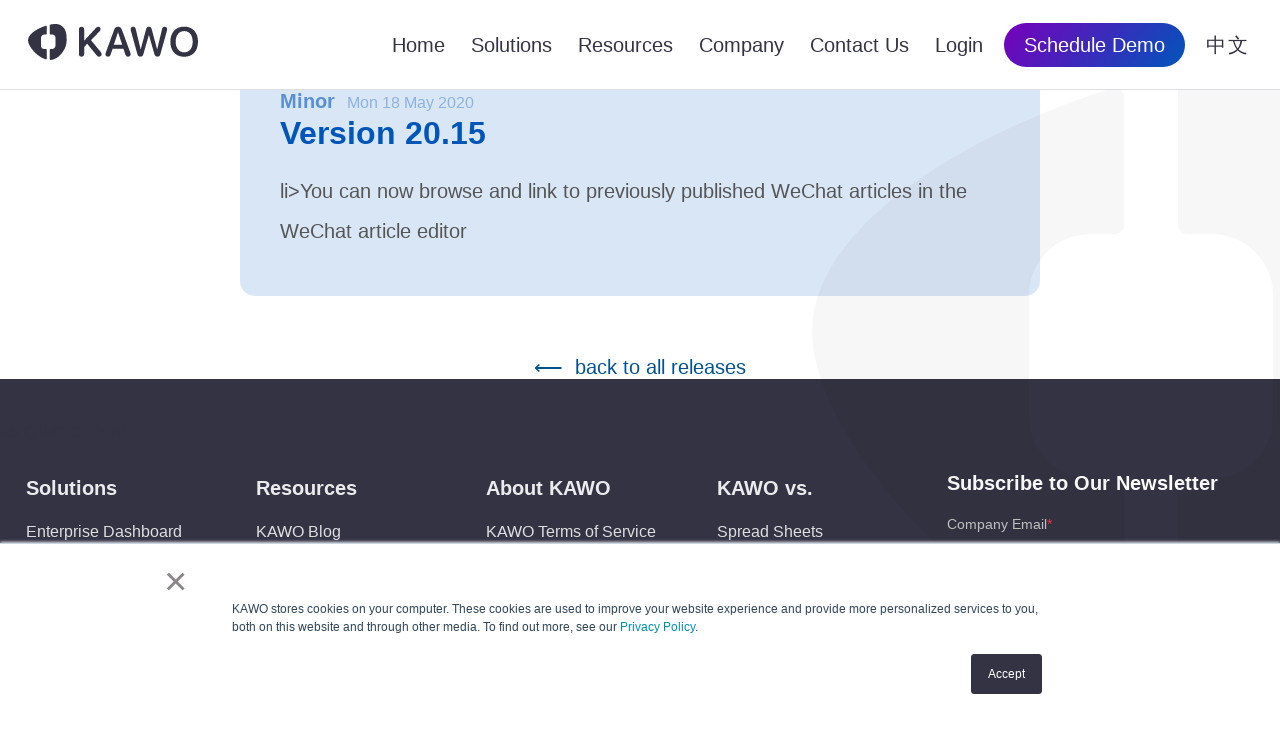

--- FILE ---
content_type: text/html; charset=UTF-8
request_url: https://kawo.com/en/releases/v20-15
body_size: 12046
content:
<!doctype html>
<html lang="en">

<head>
	<meta charset="utf-8">

			<title>Version 20.15 | KAWO 科握</title>
		<meta property="og:title" content="Version 20.15 | KAWO 科握">

	<meta name="description" content="">
	<meta property="og:description" content="">

	<link rel="canonical" href="https://kawo.com/en/releases/v20-15">
	<meta property="og:url" content="https://kawo.com/en/releases/v20-15">

	<meta property="og:type" content="article">
	<meta property="og:image" content="">
	<meta property="og:site_name" content="KAWO 科握">

	<meta name="viewport" content="width=device-width, initial-scale=1">
	<link rel="apple-touch-icon" sizes="180x180" href="/apple-touch-icon.png">
	<link rel="icon" type="image/png" sizes="32x32" href="/favicon-32x32.png">
	<link rel="icon" type="image/png" sizes="16x16" href="/favicon-16x16.png">
	<link rel="manifest" href="/site.webmanifest">
	<link rel="mask-icon" href="/safari-pinned-tab.svg" color="#5bbad5">
	<meta name="msapplication-TileColor" content="#333344">
	<link rel="stylesheet" href="https://kawo.com/wp-content/themes/kawo-wordpress-theme-5.1.5/dist/css/style-7cf6309b02.css">
        <link rel="stylesheet" href="https://kawo.com/wp-content/themes/kawo-wordpress-theme-5.1.5/dist/css/new_style-3d4d809ca4.css">
	<meta name="theme-color" content="#ffffff">
	<meta name="google-site-verification" content="IYwHQeWKF4lfoW4DfmOUKwavBo3p64o7NGRg70oh74Q" />

	<meta name="#wechat-oa-qr" content="https://kawo.com/wp-content/themes/kawo-wordpress-theme-5.1.5/images/KAWO-OA-QR-Website-Footer-EN.png">
	<meta name="#wechat-channel-qr" content="https://kawo.com/wp-content/themes/kawo-wordpress-theme-5.1.5/images/KAWO-Channel-QR.png">
	
	<meta name='robots' content='index, follow, max-image-preview:large, max-snippet:-1, max-video-preview:-1' />
<script src="https://analytics.ahrefs.com/analytics.js" data-key="D1truBfbQdrbOaL4YKfY1g" async></script><script>
var _hmt = _hmt || [];
(function() {
  var hm = document.createElement("script");
  hm.src = "https://hm.baidu.com/hm.js?3985e390689e44b8d912053d9be22779";
  var s = document.getElementsByTagName("script")[0]; 
  s.parentNode.insertBefore(hm, s);
})();
</script>
	<!-- This site is optimized with the Yoast SEO plugin v21.8.1 - https://yoast.com/wordpress/plugins/seo/ -->
	<link rel="canonical" href="https://kawo.com/en/releases/v20-15" />
	<script type="application/ld+json" class="yoast-schema-graph">{"@context":"https://schema.org","@graph":[{"@type":"WebPage","@id":"https://kawo.com/en/releases/v20-15","url":"https://kawo.com/en/releases/v20-15","name":"Version 20.15 | KAWO 科握","isPartOf":{"@id":"https://kawo.com/#website"},"datePublished":"2020-05-17T16:00:00+00:00","dateModified":"2021-09-30T06:25:03+00:00","breadcrumb":{"@id":"https://kawo.com/en/releases/v20-15#breadcrumb"},"inLanguage":"en-US","potentialAction":[{"@type":"ReadAction","target":["https://kawo.com/en/releases/v20-15"]}]},{"@type":"BreadcrumbList","@id":"https://kawo.com/en/releases/v20-15#breadcrumb","itemListElement":[{"@type":"ListItem","position":1,"name":"Home","item":"https://kawo.com/"},{"@type":"ListItem","position":2,"name":"Releases","item":"https://kawo.com/en/releases"},{"@type":"ListItem","position":3,"name":"Version 20.15"}]},{"@type":"WebSite","@id":"https://kawo.com/#website","url":"https://kawo.com/","name":"KAWO 科握","description":"The China Social Media Management Platform","publisher":{"@id":"https://kawo.com/#organization"},"potentialAction":[{"@type":"SearchAction","target":{"@type":"EntryPoint","urlTemplate":"https://kawo.com/?s={search_term_string}"},"query-input":"required name=search_term_string"}],"inLanguage":"en-US"},{"@type":"Organization","@id":"https://kawo.com/#organization","name":"KAWO 科握","url":"https://kawo.com/","logo":{"@type":"ImageObject","inLanguage":"en-US","@id":"https://kawo.com/#/schema/logo/image/","url":"https://kawo.com/wp-content/uploads/2022/02/KAWO-2020-logo-midnight-blue.png","contentUrl":"https://kawo.com/wp-content/uploads/2022/02/KAWO-2020-logo-midnight-blue.png","width":2352,"height":494,"caption":"KAWO 科握"},"image":{"@id":"https://kawo.com/#/schema/logo/image/"},"sameAs":["https://twitter.com/kawo","https://www.linkedin.com/company/kawo","https://www.youtube.com/c/KAWO_Social"]}]}</script>
	<!-- / Yoast SEO plugin. -->


<style id='global-styles-inline-css' type='text/css'>
body{--wp--preset--color--black: #000000;--wp--preset--color--cyan-bluish-gray: #abb8c3;--wp--preset--color--white: #ffffff;--wp--preset--color--pale-pink: #f78da7;--wp--preset--color--vivid-red: #cf2e2e;--wp--preset--color--luminous-vivid-orange: #ff6900;--wp--preset--color--luminous-vivid-amber: #fcb900;--wp--preset--color--light-green-cyan: #7bdcb5;--wp--preset--color--vivid-green-cyan: #00d084;--wp--preset--color--pale-cyan-blue: #8ed1fc;--wp--preset--color--vivid-cyan-blue: #0693e3;--wp--preset--color--vivid-purple: #9b51e0;--wp--preset--color--midnight-blue: #333344;--wp--preset--color--kawo-red: #E74748;--wp--preset--color--red-15-pc: rgba( 231, 71, 72, 0.15 );--wp--preset--color--blue: #0055BB;--wp--preset--color--blue-15-pc: rgba( 0, 85, 187, 0.15 );--wp--preset--color--sea-green: #008478;--wp--preset--color--sea-green-15-pc: rgba( 0, 132, 120, 0.15 );--wp--preset--gradient--vivid-cyan-blue-to-vivid-purple: linear-gradient(135deg,rgba(6,147,227,1) 0%,rgb(155,81,224) 100%);--wp--preset--gradient--light-green-cyan-to-vivid-green-cyan: linear-gradient(135deg,rgb(122,220,180) 0%,rgb(0,208,130) 100%);--wp--preset--gradient--luminous-vivid-amber-to-luminous-vivid-orange: linear-gradient(135deg,rgba(252,185,0,1) 0%,rgba(255,105,0,1) 100%);--wp--preset--gradient--luminous-vivid-orange-to-vivid-red: linear-gradient(135deg,rgba(255,105,0,1) 0%,rgb(207,46,46) 100%);--wp--preset--gradient--very-light-gray-to-cyan-bluish-gray: linear-gradient(135deg,rgb(238,238,238) 0%,rgb(169,184,195) 100%);--wp--preset--gradient--cool-to-warm-spectrum: linear-gradient(135deg,rgb(74,234,220) 0%,rgb(151,120,209) 20%,rgb(207,42,186) 40%,rgb(238,44,130) 60%,rgb(251,105,98) 80%,rgb(254,248,76) 100%);--wp--preset--gradient--blush-light-purple: linear-gradient(135deg,rgb(255,206,236) 0%,rgb(152,150,240) 100%);--wp--preset--gradient--blush-bordeaux: linear-gradient(135deg,rgb(254,205,165) 0%,rgb(254,45,45) 50%,rgb(107,0,62) 100%);--wp--preset--gradient--luminous-dusk: linear-gradient(135deg,rgb(255,203,112) 0%,rgb(199,81,192) 50%,rgb(65,88,208) 100%);--wp--preset--gradient--pale-ocean: linear-gradient(135deg,rgb(255,245,203) 0%,rgb(182,227,212) 50%,rgb(51,167,181) 100%);--wp--preset--gradient--electric-grass: linear-gradient(135deg,rgb(202,248,128) 0%,rgb(113,206,126) 100%);--wp--preset--gradient--midnight: linear-gradient(135deg,rgb(2,3,129) 0%,rgb(40,116,252) 100%);--wp--preset--duotone--dark-grayscale: url('#wp-duotone-dark-grayscale');--wp--preset--duotone--grayscale: url('#wp-duotone-grayscale');--wp--preset--duotone--purple-yellow: url('#wp-duotone-purple-yellow');--wp--preset--duotone--blue-red: url('#wp-duotone-blue-red');--wp--preset--duotone--midnight: url('#wp-duotone-midnight');--wp--preset--duotone--magenta-yellow: url('#wp-duotone-magenta-yellow');--wp--preset--duotone--purple-green: url('#wp-duotone-purple-green');--wp--preset--duotone--blue-orange: url('#wp-duotone-blue-orange');--wp--preset--font-size--small: 13px;--wp--preset--font-size--medium: 20px;--wp--preset--font-size--large: 36px;--wp--preset--font-size--x-large: 42px;--wp--preset--spacing--20: 0.44rem;--wp--preset--spacing--30: 0.67rem;--wp--preset--spacing--40: 1rem;--wp--preset--spacing--50: 1.5rem;--wp--preset--spacing--60: 2.25rem;--wp--preset--spacing--70: 3.38rem;--wp--preset--spacing--80: 5.06rem;--wp--preset--shadow--natural: 6px 6px 9px rgba(0, 0, 0, 0.2);--wp--preset--shadow--deep: 12px 12px 50px rgba(0, 0, 0, 0.4);--wp--preset--shadow--sharp: 6px 6px 0px rgba(0, 0, 0, 0.2);--wp--preset--shadow--outlined: 6px 6px 0px -3px rgba(255, 255, 255, 1), 6px 6px rgba(0, 0, 0, 1);--wp--preset--shadow--crisp: 6px 6px 0px rgba(0, 0, 0, 1);}body { margin: 0; }.wp-site-blocks > .alignleft { float: left; margin-right: 2em; }.wp-site-blocks > .alignright { float: right; margin-left: 2em; }.wp-site-blocks > .aligncenter { justify-content: center; margin-left: auto; margin-right: auto; }body{padding-top: 0px;padding-right: 0px;padding-bottom: 0px;padding-left: 0px;}a:where(:not(.wp-element-button)){text-decoration: underline;}.wp-element-button, .wp-block-button__link{background-color: #32373c;border-width: 0;color: #fff;font-family: inherit;font-size: inherit;line-height: inherit;padding: calc(0.667em + 2px) calc(1.333em + 2px);text-decoration: none;}.has-black-color{color: var(--wp--preset--color--black) !important;}.has-cyan-bluish-gray-color{color: var(--wp--preset--color--cyan-bluish-gray) !important;}.has-white-color{color: var(--wp--preset--color--white) !important;}.has-pale-pink-color{color: var(--wp--preset--color--pale-pink) !important;}.has-vivid-red-color{color: var(--wp--preset--color--vivid-red) !important;}.has-luminous-vivid-orange-color{color: var(--wp--preset--color--luminous-vivid-orange) !important;}.has-luminous-vivid-amber-color{color: var(--wp--preset--color--luminous-vivid-amber) !important;}.has-light-green-cyan-color{color: var(--wp--preset--color--light-green-cyan) !important;}.has-vivid-green-cyan-color{color: var(--wp--preset--color--vivid-green-cyan) !important;}.has-pale-cyan-blue-color{color: var(--wp--preset--color--pale-cyan-blue) !important;}.has-vivid-cyan-blue-color{color: var(--wp--preset--color--vivid-cyan-blue) !important;}.has-vivid-purple-color{color: var(--wp--preset--color--vivid-purple) !important;}.has-midnight-blue-color{color: var(--wp--preset--color--midnight-blue) !important;}.has-kawo-red-color{color: var(--wp--preset--color--kawo-red) !important;}.has-red-15-pc-color{color: var(--wp--preset--color--red-15-pc) !important;}.has-blue-color{color: var(--wp--preset--color--blue) !important;}.has-blue-15-pc-color{color: var(--wp--preset--color--blue-15-pc) !important;}.has-sea-green-color{color: var(--wp--preset--color--sea-green) !important;}.has-sea-green-15-pc-color{color: var(--wp--preset--color--sea-green-15-pc) !important;}.has-black-background-color{background-color: var(--wp--preset--color--black) !important;}.has-cyan-bluish-gray-background-color{background-color: var(--wp--preset--color--cyan-bluish-gray) !important;}.has-white-background-color{background-color: var(--wp--preset--color--white) !important;}.has-pale-pink-background-color{background-color: var(--wp--preset--color--pale-pink) !important;}.has-vivid-red-background-color{background-color: var(--wp--preset--color--vivid-red) !important;}.has-luminous-vivid-orange-background-color{background-color: var(--wp--preset--color--luminous-vivid-orange) !important;}.has-luminous-vivid-amber-background-color{background-color: var(--wp--preset--color--luminous-vivid-amber) !important;}.has-light-green-cyan-background-color{background-color: var(--wp--preset--color--light-green-cyan) !important;}.has-vivid-green-cyan-background-color{background-color: var(--wp--preset--color--vivid-green-cyan) !important;}.has-pale-cyan-blue-background-color{background-color: var(--wp--preset--color--pale-cyan-blue) !important;}.has-vivid-cyan-blue-background-color{background-color: var(--wp--preset--color--vivid-cyan-blue) !important;}.has-vivid-purple-background-color{background-color: var(--wp--preset--color--vivid-purple) !important;}.has-midnight-blue-background-color{background-color: var(--wp--preset--color--midnight-blue) !important;}.has-kawo-red-background-color{background-color: var(--wp--preset--color--kawo-red) !important;}.has-red-15-pc-background-color{background-color: var(--wp--preset--color--red-15-pc) !important;}.has-blue-background-color{background-color: var(--wp--preset--color--blue) !important;}.has-blue-15-pc-background-color{background-color: var(--wp--preset--color--blue-15-pc) !important;}.has-sea-green-background-color{background-color: var(--wp--preset--color--sea-green) !important;}.has-sea-green-15-pc-background-color{background-color: var(--wp--preset--color--sea-green-15-pc) !important;}.has-black-border-color{border-color: var(--wp--preset--color--black) !important;}.has-cyan-bluish-gray-border-color{border-color: var(--wp--preset--color--cyan-bluish-gray) !important;}.has-white-border-color{border-color: var(--wp--preset--color--white) !important;}.has-pale-pink-border-color{border-color: var(--wp--preset--color--pale-pink) !important;}.has-vivid-red-border-color{border-color: var(--wp--preset--color--vivid-red) !important;}.has-luminous-vivid-orange-border-color{border-color: var(--wp--preset--color--luminous-vivid-orange) !important;}.has-luminous-vivid-amber-border-color{border-color: var(--wp--preset--color--luminous-vivid-amber) !important;}.has-light-green-cyan-border-color{border-color: var(--wp--preset--color--light-green-cyan) !important;}.has-vivid-green-cyan-border-color{border-color: var(--wp--preset--color--vivid-green-cyan) !important;}.has-pale-cyan-blue-border-color{border-color: var(--wp--preset--color--pale-cyan-blue) !important;}.has-vivid-cyan-blue-border-color{border-color: var(--wp--preset--color--vivid-cyan-blue) !important;}.has-vivid-purple-border-color{border-color: var(--wp--preset--color--vivid-purple) !important;}.has-midnight-blue-border-color{border-color: var(--wp--preset--color--midnight-blue) !important;}.has-kawo-red-border-color{border-color: var(--wp--preset--color--kawo-red) !important;}.has-red-15-pc-border-color{border-color: var(--wp--preset--color--red-15-pc) !important;}.has-blue-border-color{border-color: var(--wp--preset--color--blue) !important;}.has-blue-15-pc-border-color{border-color: var(--wp--preset--color--blue-15-pc) !important;}.has-sea-green-border-color{border-color: var(--wp--preset--color--sea-green) !important;}.has-sea-green-15-pc-border-color{border-color: var(--wp--preset--color--sea-green-15-pc) !important;}.has-vivid-cyan-blue-to-vivid-purple-gradient-background{background: var(--wp--preset--gradient--vivid-cyan-blue-to-vivid-purple) !important;}.has-light-green-cyan-to-vivid-green-cyan-gradient-background{background: var(--wp--preset--gradient--light-green-cyan-to-vivid-green-cyan) !important;}.has-luminous-vivid-amber-to-luminous-vivid-orange-gradient-background{background: var(--wp--preset--gradient--luminous-vivid-amber-to-luminous-vivid-orange) !important;}.has-luminous-vivid-orange-to-vivid-red-gradient-background{background: var(--wp--preset--gradient--luminous-vivid-orange-to-vivid-red) !important;}.has-very-light-gray-to-cyan-bluish-gray-gradient-background{background: var(--wp--preset--gradient--very-light-gray-to-cyan-bluish-gray) !important;}.has-cool-to-warm-spectrum-gradient-background{background: var(--wp--preset--gradient--cool-to-warm-spectrum) !important;}.has-blush-light-purple-gradient-background{background: var(--wp--preset--gradient--blush-light-purple) !important;}.has-blush-bordeaux-gradient-background{background: var(--wp--preset--gradient--blush-bordeaux) !important;}.has-luminous-dusk-gradient-background{background: var(--wp--preset--gradient--luminous-dusk) !important;}.has-pale-ocean-gradient-background{background: var(--wp--preset--gradient--pale-ocean) !important;}.has-electric-grass-gradient-background{background: var(--wp--preset--gradient--electric-grass) !important;}.has-midnight-gradient-background{background: var(--wp--preset--gradient--midnight) !important;}.has-small-font-size{font-size: var(--wp--preset--font-size--small) !important;}.has-medium-font-size{font-size: var(--wp--preset--font-size--medium) !important;}.has-large-font-size{font-size: var(--wp--preset--font-size--large) !important;}.has-x-large-font-size{font-size: var(--wp--preset--font-size--x-large) !important;}
.wp-block-navigation a:where(:not(.wp-element-button)){color: inherit;}
.wp-block-pullquote{font-size: 1.5em;line-height: 1.6;}
</style>
<script type='text/javascript' src='https://kawo.com/wp-includes/js/jquery/jquery.min.js?ver=3.6.4' id='jquery-core-js'></script>
<script type='text/javascript' src='https://kawo.com/wp-includes/js/jquery/jquery-migrate.min.js?ver=3.4.0' id='jquery-migrate-js'></script>

	
<script>
(function(){
var bp = document.createElement('script');
var curProtocol = window.location.protocol.split(':')[0];
if (curProtocol === 'https'){
bp.src = 'https://zz.bdstatic.com/linksubmit/push.js';
}
else{
bp.src = 'http://push.zhanzhang.baidu.com/push.js';
}
var s = document.getElementsByTagName('script')[0];
s.parentNode.insertBefore(bp, s);
})();
</script>

</head>

<body lang="en" class="no-js page_id_479 en ">
	<div id="watermark"></div>	<header>
		<a href="https://kawo.com/en" class="header-kawo-logo" title="KAWO Home ">
			<svg class="header-kawo-logo-svg" viewBox="0 0 170 36">
	<path d="M32.888 1.369c4.4 2.886 5.783 6.474 5.783 14.93 0 5.384-2.166 9.1-3.998 11.71l-.113.16c-1.827 2.563-5.983 7.47-12.144 7.83-.321.019-.58-.281-.58-.584v-9.774c0-.314.214-.583.583-.583h1.454c1.99 0 3.607-1.6 3.639-3.587V14.116a3.643 3.643 0 0 0-3.579-3.646h-1.517a.57.57 0 0 1-.58-.582V1.13c0-.436.353-.557.472-.581 3.798-.775 7.937-.915 10.58.82zm-14.255.934v7.584c0 .35-.287.582-.589.582h-1.45c-1.99 0-3.606 1.6-3.638 3.587V21.411a3.643 3.643 0 0 0 3.579 3.646h1.507c.403 0 .59.336.59.586v9.172c0 .382-.328.688-.734.572C8.93 32.832 0 22.234 0 16.299 0 10.066 8.962 4.582 17.898 1.727c.344-.11.735.208.735.576zm137.56.323C164.67 2.626 170 8.432 170 17.718c0 9.285-5.33 15.071-13.807 15.071-8.499 0-13.828-5.786-13.828-15.071 0-9.286 5.33-15.092 13.828-15.092zm-85.975.17c1.393 0 2.422 1.052 2.422 2.387 0 .708-.242 1.254-.848 1.901l-8.76 9.165 9.628 11.673c.707.87 1.01 1.598 1.01 2.286 0 1.416-1.09 2.508-2.503 2.508-1.03 0-1.736-.384-2.544-1.396L59.176 19.75l-3.028 3.216v7.02c0 1.72-.969 2.71-2.604 2.71-1.615 0-2.604-.99-2.604-2.71V5.527c0-1.72.99-2.711 2.604-2.711 1.635 0 2.604.991 2.604 2.71v11.026h.182L68.038 3.888c.706-.769 1.332-1.092 2.18-1.092zm66.38-.024c1.555 0 2.564.91 2.564 2.347 0 .445-.08.99-.262 1.658l-6.48 23.285c-.485 1.8-1.373 2.59-2.967 2.59-1.676 0-2.564-.749-3.069-2.59l-5.39-18.874h-.201l-5.39 18.874c-.484 1.821-1.413 2.59-3.048 2.59-1.615 0-2.503-.79-3.008-2.61l-6.46-23.265c-.181-.647-.262-1.193-.262-1.658 0-1.437 1.01-2.347 2.564-2.347 1.352 0 2.2.748 2.523 2.185l4.865 20.27h.161l5.35-19.987c.444-1.74 1.292-2.468 2.826-2.468 1.473 0 2.341.769 2.786 2.407l5.349 20.048h.161l4.865-20.27c.323-1.457 1.171-2.185 2.523-2.185zm-46.58 0c1.844 0 2.997.785 3.73 2.59l.085.222 8.478 23.062c.243.668.343 1.133.343 1.599 0 1.416-1.09 2.407-2.604 2.407-1.351 0-2.13-.592-2.602-2.007l-.062-.198-1.918-5.584h-10.88l-1.918 5.543c-.484 1.578-1.251 2.246-2.604 2.246-1.595 0-2.624-.93-2.624-2.407 0-.355.077-.832.259-1.367l.084-.232 8.458-23.042c.707-1.942 1.877-2.832 3.775-2.832zm66.175 4.305c-5.208 0-8.499 4.127-8.499 10.64 0 6.495 3.29 10.622 8.499 10.622 5.188 0 8.498-4.127 8.498-10.621 0-6.514-3.31-10.641-8.498-10.641zM90.058 8.274h-.141l-4.098 12.462h8.377L90.058 8.274z" fill="#334" fill-rule="evenodd"/>
</svg>		</a>
		<button id="mobileMenu" onclick='toggleMenu()' class="mobile-menu-button"><span class="mobile-menu-button-label">Home</span><i class="mobile-menu-button-icon"><svg width="32" height="32" viewBox="0 0 24 24" stroke-width="1.5" stroke="#333333" fill="none" stroke-linecap="round" stroke-linejoin="round">
					<path stroke="none" d="M0 0h24v24H0z" />
					<polyline points="6 9 12 15 18 9" />
				</svg></i></button>
		<nav class="header-menu">
												<a href="https://kawo.com/en" class="header-menu-item" >Home</a>
														<a href="https://kawo.com/en/solutions" class="header-menu-item"  data-menu="menu-78">Solutions</a>
											<nav id="menu-78" class="hover-menu solutions-menu">
																								<h6 class="header-menu-divider">By Use Case</h6>
																																<a href="https://kawo.com/en/solutions/enterprise-dashboard" class="hover-menu-item">Enterprise Dashboard</a>
																																<a href="https://kawo.com/en/solutions/cross-platform-management" class="hover-menu-item">Channels Management</a>
																																<a href="https://kawo.com/en/solutions/collaboration-suite" class="hover-menu-item">Collaboration Suite</a>
																																<a href="https://kawo.com/en/solutions/data-insights" class="hover-menu-item">Data Insights</a>
																																<a href="https://kawo.com/en/solutions/benchmarking-and-tracking" class="hover-menu-item">Benchmarking</a>
																																<a href="https://kawo.com/en/solutions/brand-security" class="hover-menu-item">Brand Security</a>
																																<a href="https://kawo.com/en/solutions/content-library" class="hover-menu-item">Content Library</a>
																																<a href="https://kawo.com/en/solutions/sov" class="hover-menu-item">Social Listening</a>
																																<a href="https://kawo.com/en/solutions/engage" class="hover-menu-item">Engage</a>
																																<h6 class="header-menu-divider">By User Profile</h6>
																																<a href="https://kawo.com/en/solutions/cmo" class="hover-menu-item">CMO</a>
																																<a href="https://kawo.com/en/solutions/global_marketing_manager" class="hover-menu-item">Global Marketing Manager</a>
																																<a href="https://kawo.com/en/solutions/brand-manager" class="hover-menu-item">Brand Manager</a>
																																<a href="https://kawo.com/en/solutions/copywriter-designer" class="hover-menu-item">Copywriter & Designer</a>
																																<h6 class="header-menu-divider">By Business Type</h6>
																																<a href="https://kawo.com/en/solutions/the-best-social-media-management-platform-for-brands" class="hover-menu-item">Brand</a>
																																<a href="https://kawo.com/en/solutions/the-digitalization-ally-of-social-media-management" class="hover-menu-item">Agency</a>
																																<h6 class="header-menu-divider">By Industry</h6>
																																<a href="https://kawo.com/en/solutions/travel-and-hospitality-industry" class="hover-menu-item">Travel and Hospitality</a>
																																<a href="https://kawo.com/en/solutions/food-and-beverage-industry" class="hover-menu-item">Food and Beverage</a>
																																<a href="https://kawo.com/en/solutions/shoes-and-apparel-industry" class="hover-menu-item">Shoes and Apparel</a>
																																<a href="https://kawo.com/en/solutions/luxury-industry" class="hover-menu-item">Luxury</a>
																																<a href="https://kawo.com/en/solutions/b2b-industry" class="hover-menu-item">B2B</a>
																					</nav>
														<a href="#Resources" class="header-menu-item"  data-menu="menu-1675">Resources</a>
											<nav id="menu-1675" class="hover-menu ">
																								<a href="https://kawo.com/en/blog" class="hover-menu-item">Blog</a>
																																<a href="https://kawo.com/en/reports-guides" class="hover-menu-item">Reports &#038; Guides</a>
																																<a href="https://kawo.com/en/case-studies" class="hover-menu-item">Case Studies</a>
																					</nav>
														<a href="https://kawo.com/en/about" class="header-menu-item"  data-menu="menu-207">Company</a>
											<nav id="menu-207" class="hover-menu ">
																								<a href="https://kawo.com/en/about" class="hover-menu-item">About KAWO</a>
																																<a href="https://kawo.com/en/partnership" class="hover-menu-item">Partnership Program</a>
																																<a href="https://kawo.com/en/shine-with-kick-ass-minds-just-like-yours" class="hover-menu-item">Careers</a>
																																<a href="https://kawo.com/en/releases" class="hover-menu-item">Platform Updates</a>
																																<a href="https://kawo.com/en/kawo-app" class="hover-menu-item">Mobile APPs</a>
																																<a href="https://kawo.com/en/support" class="hover-menu-item">Customer Support</a>
																																<a href="https://kawo.com/en/help-center" class="hover-menu-item">Help Center</a>
																					</nav>
														<a href="https://kawo.com/en/contact" class="header-menu-item" >Contact Us</a>
														<a href="https://app.kawo.com/" class="header-menu-item" >Login</a>
															<a href="#schedule-demo" class="schedule-demo-button">Schedule Demo</a>
			<a href="https://kawo.com/en/releases/20-15" class="header-lang-switch">
				<span class="mob">切换到中文</span>
				<span class="desk">中文</span>
			</a>
		</nav>
	</header>
<main class="releases">


	
	
<article id="release-v20-15" class="release release-minor">
	<div class="release-inner">

		<h6 class="release-type">Minor			&nbsp;<span class="release-date" title="12:00 Mon 18 May 2020">Mon 18 May 2020</span></h6>

								<h1 class="release-title">Version 20.15</h1>
		
		<div class="release-notes">
		<ul class="wp-block-ul">li>You can now browse and link to previously published WeChat articles in the WeChat article editor</li></ul>		</div>

	</div>
</article>


	
<div class="has-text-align-center">
	<a href="https://kawo.com/en/releases" class="archive-page-link">&xlarr; &nbsp;back to all releases</a>
</div>

</main>

<footer style="display:none;">
    <div class="wp-block-columns">
        <div class="wp-block-column is-style-box-blue is-layout-flow">

            <script charset="utf-8" type="text/javascript" src="//js-eu1.hsforms.net/forms/embed/v2.js"></script>
            <script>
            hbspt.forms.create({
                region: "eu1",
                portalId: "25748519",
                formId: "5f10b803-ebcd-41bd-b635-7ee9e3c569cf"
            });
            </script>
                    </div>
    </div>
    <div class="footer-divider"></div>


    <nav class="footer-menu">
                
                <nav class="footer-sub-menu">
            <a href="https://kawo.com/en/solutions"
                class="footer-menu-item">Solutions</a>
                        <a href="https://kawo.com/en/solutions/enterprise-dashboard"
                class="footer-sub-menu-item">Enterprise Dashboard</a>
                        <a href="https://kawo.com/en/solutions/cross-platform-management"
                class="footer-sub-menu-item">Cross platform Chinese Social Media Management Solution</a>
                        <a href="https://kawo.com/en/solutions/collaboration-suite"
                class="footer-sub-menu-item">Collaboration Suite</a>
                        <a href="https://kawo.com/en/solutions/data-insights"
                class="footer-sub-menu-item">Data Insights</a>
                        <a href="https://kawo.com/en/solutions/benchmarking-and-tracking"
                class="footer-sub-menu-item">Benchmarking &#038; Tracking</a>
                        <a href="https://kawo.com/en/solutions/brand-security"
                class="footer-sub-menu-item">Brand Security</a>
                        <a href="https://kawo.com/en/solutions/content-library"
                class="footer-sub-menu-item">Content Library</a>
                        <a href="https://kawo.com/en/solutions/sov"
                class="footer-sub-menu-item">Social Listening</a>
                        <a href="https://kawo.com/en/solutions/engage"
                class="footer-sub-menu-item">Engage</a>
                        <a href="https://kawo.com/en/solutions/google-data-studio"
                class="footer-sub-menu-item">KAWO for Google Data Studio</a>
                    </nav>
        
        
                <nav class="footer-sub-menu">
            <a href="#"
                class="footer-menu-item">Resources</a>
                        <a href="https://kawo.com/en/blog"
                class="footer-sub-menu-item">KAWO Blog</a>
                        <a href="https://kawo.com/en/reports-guides"
                class="footer-sub-menu-item">Reports &#038; Guides</a>
                        <a href="https://kawo.com/en/case-studies"
                class="footer-sub-menu-item">Case Studies</a>
                    </nav>
        
        
                <nav class="footer-sub-menu">
            <a href="https://kawo.com/en/about"
                class="footer-menu-item">About KAWO</a>
                        <a href="https://kawo.com/en/blog/kawo-terms-of-service"
                class="footer-sub-menu-item">KAWO Terms of Service </a>
                        <a href="https://kawo.com/en/partnership"
                class="footer-sub-menu-item">Partnership</a>
                        <a href="https://kawo.com/en/contact"
                class="footer-sub-menu-item">Contact Us</a>
                        <a href="https://kawo.com/en/shine-with-kick-ass-minds-just-like-yours"
                class="footer-sub-menu-item">Career</a>
                        <a href="https://kawo.com/en/releases"
                class="footer-sub-menu-item">Platform Updates</a>
                        <a href="https://kawo.com/en/kawo-app"
                class="footer-sub-menu-item">Mobile APPs</a>
                        <a href="https://kawo.com/en/help-center"
                class="footer-sub-menu-item">Help Center</a>
                    </nav>
        
        
                <nav class="footer-sub-menu">
            <a href="https://kawo.com/en/kawo-for-managing-china-social-media"
                class="footer-menu-item">KAWO vs.</a>
                        <a href="https://kawo.com/en/kawo-for-managing-china-social-media/leave-your-m-obsolete-way-d-of-m-spreadsheet-behind"
                class="footer-sub-menu-item">Spread Sheets</a>
                        <a href="https://kawo.com/en/kawo-for-managing-china-social-media/kawo-vs-wechat-backend"
                class="footer-sub-menu-item">WeChat Backend</a>
                        <a href="https://kawo.com/en/kawo-for-managing-china-social-media/elevate-your-productivity-on-weibo"
                class="footer-sub-menu-item">Weibo Backend</a>
                        <a href="https://kawo.com/en/kawo-for-managing-china-social-media/the-handy-alternative-dfor-your-douyin"
                class="footer-sub-menu-item">Douyin Backend</a>
                        <a href="https://kawo.com/en/kawo-for-managing-china-social-media/the-handy-alternative-dfor-your-kuaishou"
                class="footer-sub-menu-item">Kuaishou Backend</a>
                        <a href="https://kawo.com/en/kawo-for-managing-china-social-media/more-efficient-than-wechat-group-chats"
                class="footer-sub-menu-item">WeChat Group</a>
                        <a href="https://kawo.com/en/kawo-for-managing-china-social-media/explore-the-long-term-value-dof-social-media"
                class="footer-sub-menu-item">Social CRM</a>
                    </nav>
        
                    </nav>


    <ul class="social-links">

        <li><a href="https://www.linkedin.com/company/kawo/" class="btn-rounded btn-linkedin" target="_blank">
                <svg class="social-icon" viewBox="0 0 28 28">
	<g fill-rule="nonzero" fill="none">
		<path d="M20.417 3H7.583A4.584 4.584 0 0 0 3 7.583v12.834A4.584 4.584 0 0 0 7.583 25h12.834A4.583 4.583 0 0 0 25 20.417V7.583A4.583 4.583 0 0 0 20.417 3Z" fill="#0072B1"/>
		<path d="M10.333 21.333h-2.75V11.25h2.75v10.083ZM8.958 10.088A1.611 1.611 0 0 1 7.354 8.47c0-.893.719-1.617 1.604-1.617.886 0 1.604.724 1.604 1.617a1.61 1.61 0 0 1-1.604 1.617Zm12.375 11.245h-2.75v-5.137c0-3.087-3.666-2.853-3.666 0v5.137h-2.75V11.25h2.75v1.618c1.28-2.37 6.416-2.546 6.416 2.27v6.195Z" fill="#FFF"/>
	</g>
</svg>                <span class="btn-label">KAWO on Linkedin</span>
            </a></li>

        
        <li><a href="https://www.youtube.com/c/KAWO_Social" class="btn-rounded btn-youtube" target="_blank">
                <svg class="social-icon" viewBox="0 0 28 28">
	<g fill-rule="nonzero" fill="none">
		<path d="M25.506 8.16a3.025 3.025 0 0 0-2.116-2.14C21.512 5.5 14 5.5 14 5.5s-7.512 0-9.39.5C3.6 6.28 2.77 7.12 2.494 8.16 2 10.06 2 14 2 14s0 3.96.494 5.84a3.025 3.025 0 0 0 2.116 2.14c1.897.52 9.39.52 9.39.52s7.512 0 9.39-.5a3.025 3.025 0 0 0 2.116-2.14c.494-1.9.494-5.84.494-5.84s.02-3.96-.494-5.86Z" fill="red"/>
		<path fill="#FFF" d="m17.855 14-6.247-3.64v7.28z"/>
	</g>
</svg>                <span class="btn-label">KAWO on YouTube</span>
            </a></li>

        
        <li><a href="#WeChat-QR-Code" class="btn-rounded btn-wechat-oa"
                data-qr-popup="https://kawo.com/wp-content/themes/kawo-wordpress-theme-5.1.5/images/KAWO-OA-QR-Website-Footer-EN.png">
                <svg class="social-icon" viewBox="0 0 28 28">
	<g fill="none" fill-rule="evenodd">
		<path d="M19.21 10.692c4.302 0 7.79 2.917 7.79 6.515 0 1.97-1.044 3.734-2.695 4.929-.088.064-.15.107-.185.206a.381.381 0 0 0 0 .265l.434 1.46c.055.166.022.29-.098.372-.12.081-.244.081-.374 0l-1.681-1.012c-.096-.058-.154-.108-.31-.114-.154-.006-.265.034-.412.075a9.178 9.178 0 0 1-2.469.334c-4.302 0-7.79-2.917-7.79-6.515s3.488-6.515 7.79-6.515Z" fill="#00C653"/>
		<path d="M10.486 3.5c4.739 0 8.666 2.856 9.373 6.588a10.27 10.27 0 0 0-.649-.02c-4.722 0-8.55 3.196-8.55 7.139 0 .65.103 1.28.298 1.879a11.35 11.35 0 0 1-3.55-.41c-.138-.04-.233-.069-.396-.048a.762.762 0 0 0-.347.123l-1.967 1.182c-.262.157-.336.17-.478.08-.142-.091-.16-.164-.086-.442l.457-1.709a.58.58 0 0 0 0-.337.341.341 0 0 0-.165-.228C2.333 15.867 1 13.71 1 11.297 1 6.991 5.247 3.5 10.486 3.5Z" fill="#00C653"/>
		<ellipse fill="#FFF" cx="16.631" cy="15.11" rx="1.021" ry="1.022"/>
		<ellipse fill="#FFF" cx="21.79" cy="15.11" rx="1.021" ry="1.022"/>
		<ellipse fill="#FFF" cx="7.353" cy="8.803" rx="1.229" ry="1.23"/>
		<ellipse fill="#FFF" cx="13.619" cy="8.803" rx="1.229" ry="1.23"/>
	</g>
</svg>                <span class="btn-label">KAWO's WeChat OA</span>
            </a></li>

        <li><a href="#WeChat-Channel-QR-Code" class="btn-rounded btn-wechat-channel"
                data-qr-popup="https://kawo.com/wp-content/themes/kawo-wordpress-theme-5.1.5/images/KAWO-Channel-QR.png">
                <svg class="social-icon" viewBox="0 0 28 28">
	<path d="M13.942 15.654a72.861 72.861 0 0 0 3.56 6.15C18.937 24.014 19.788 25 21.166 25c1.653 0 3.483-6.528 4.492-11.002C26.748 9.168 27.148 3 24.555 3 21.433 3 17.21 9.7 14.05 15.654c-.947 1.784-2.137 3.937-3.53 6.13C9.125 23.978 8.054 25 6.936 25c-1.717 0-3.317-5.81-4.524-10.692C1.205 9.425.916 3 3.302 3c1.666 0 3.13 1.43 4.704 3.296 2.178 2.58 4.247 6.092 5.936 9.358Z" stroke="#F99D3B" stroke-width="2" fill="none" fill-rule="evenodd" stroke-linejoin="round"/>
</svg>                <span class="btn-label">KAWO's WeChat Channel</span>
            </a></li>

    </ul>


    <section class="sales-phone">
        <a href="tel:+862180517616" class="sales-phone-link">Talk to Sales&nbsp; +86 21 8051
            7616</a>
    </section>


    <section class="office-location">

        <h6>
            <i class="office-location-icon"><svg width="24" height="24" viewBox="0 0 24 24" stroke-width="2"
                    stroke="#999999" fill="none" stroke-linecap="round" stroke-linejoin="round">
                    <path stroke="none" d="M0 0h24v24H0z" />
                    <circle cx="12" cy="11" r="3" />
                    <path d="M17.657 16.657L13.414 20.9a1.998 1.998 0 0 1 -2.827 0l-4.244-4.243a8 8 0 1 1 11.314 0z" />
                </svg></i>
            Office Location        </h6>

        <address class="office-location-cn">中国上海长宁区凯旋路369号<br class="mob" />龙之梦雅仕大厦1101室</address>

                <address class="office-location-en">Room 1101, Longemont Yes Tower,<br class="mob" />
            369 Kaixuan Road,<br class="mob" />
            Changning District,<br class="mob" />
            Shanghai, CHINA</address>
        
        <a href="https://maps.apple.com/place?q=Longemont%20Yes%20Tower&auid=1117162013249398&address=No.369,%20Kaixuan%20Road%20(Zhongshan%20Park%20Subway%20Station%20Entrance%20&%20Exit%203%20Pedestrian%20240%20Meters),%20Changning,%20Shanghai%20China&ll=31.21554,121.416051&lsp=57879"
            class="footer-link" target="_blank">Apple Maps</a> &nbsp;|&nbsp; <a
            href="https://maps.baidu.com/poi/%E9%BE%99%E4%B9%8B%E6%A2%A6%E9%9B%85%E4%BB%95%E5%A4%A7%E5%8E%A6/@13516845.84,3639244.87,19z?uid=db516079860eaf804207c124&ugc_type=3&ugc_ver=1&device_ratio=1&compat=1&pcevaname=pc4.1&querytype=detailConInfo&da_src=shareurl"
            class="footer-link" target="_blank">Baidu Maps</a>
         &nbsp;|&nbsp; <a
            href="https://www.google.com/maps/place/%E9%BE%99%E4%B9%8B%E6%A2%A6%E9%9B%85%E4%BB%95%E5%A4%A7%E5%8E%A6/@31.2137264,121.4146897,16.75z/data=!4m15!1m8!3m7!1s0x35b2656f45e541bd:0x47e19beb60426c60!2zQ2hpbmEsIFNoYW5nIEhhaSBTaGksIENoYW5nIE5pbmcgUXUsIOWHr-aXi-i3rzM2OeWPtyDpgq7mlL_nvJbnoIE6IDIwMDA1MA!3b1!8m2!3d31.21548!4d121.41608!16s%2Fg%2F11g4gtv_6w!3m5!1s0x35b2656f36f1c7e5:0x8c93eed6d9415fa8!8m2!3d31.215271!4d121.416569!16s%2Fg%2F12lw32s47?entry=ttu"
            class="footer-link" target="_blank">Google Maps</a>
    </section>

    <p class="footer-small">&copy; 2017 &mdash; 2023 &nbsp; <br class="mob" />科握（上海）企业管理咨询有限公司 <br class="mob" />&amp;
        KAWO Global Development Limited.</p>

    <p class="footer-small">
        <a href="https://beian.miit.gov.cn/#/Integrated/index" class="footer-link" target="_blank">沪ICP备18028723号-1</a>
        <span class="desk">&nbsp;&bull;&nbsp; </span><br class="mob" />
        <a href="http://www.beian.gov.cn/portal/registerSystemInfo?recordcode=31010102004957" class="footer-link"
            target="_blank">沪公网安备 31010102004957号</a>
        <span class="desk">&nbsp;&bull;&nbsp; </span><br class="mob" />
        <a href="https://kawo.com/en/sitemap">Sitemap</a>
    </p>

</footer>

<div class="footermain">
language=>en    <div class="footer-container">
					        <div class="footer-sec-1">
            <h4><a href="https://kawo.com/en/solutions" class="footer-menu-item">Solutions</a></h4>
            <ul>
			                <li><a href="https://kawo.com/en/solutions/enterprise-dashboard" class="footer-sub-menu-item">Enterprise Dashboard</a></li>
			                <li><a href="https://kawo.com/en/solutions/cross-platform-management" class="footer-sub-menu-item">Cross platform Chinese Social Media Management Solution</a></li>
			                <li><a href="https://kawo.com/en/solutions/collaboration-suite" class="footer-sub-menu-item">Collaboration Suite</a></li>
			                <li><a href="https://kawo.com/en/solutions/data-insights" class="footer-sub-menu-item">Data Insights</a></li>
			                <li><a href="https://kawo.com/en/solutions/benchmarking-and-tracking" class="footer-sub-menu-item">Benchmarking &#038; Tracking</a></li>
			                <li><a href="https://kawo.com/en/solutions/brand-security" class="footer-sub-menu-item">Brand Security</a></li>
			                <li><a href="https://kawo.com/en/solutions/content-library" class="footer-sub-menu-item">Content Library</a></li>
			                <li><a href="https://kawo.com/en/solutions/sov" class="footer-sub-menu-item">Social Listening</a></li>
			                <li><a href="https://kawo.com/en/solutions/engage" class="footer-sub-menu-item">Engage</a></li>
			                <li><a href="https://kawo.com/en/solutions/google-data-studio" class="footer-sub-menu-item">KAWO for Google Data Studio</a></li>
			    
            </ul>

        </div>
		
					        <div class="footer-sec-1">
            <h4><a href="#" class="footer-menu-item">Resources</a></h4>
            <ul>
			                <li><a href="https://kawo.com/en/blog" class="footer-sub-menu-item">KAWO Blog</a></li>
			                <li><a href="https://kawo.com/en/reports-guides" class="footer-sub-menu-item">Reports &#038; Guides</a></li>
			                <li><a href="https://kawo.com/en/case-studies" class="footer-sub-menu-item">Case Studies</a></li>
			    
            </ul>

        </div>
		
					        <div class="footer-sec-1">
            <h4><a href="https://kawo.com/en/about" class="footer-menu-item">About KAWO</a></h4>
            <ul>
			                <li><a href="https://kawo.com/en/blog/kawo-terms-of-service" class="footer-sub-menu-item">KAWO Terms of Service </a></li>
			                <li><a href="https://kawo.com/en/partnership" class="footer-sub-menu-item">Partnership</a></li>
			                <li><a href="https://kawo.com/en/contact" class="footer-sub-menu-item">Contact Us</a></li>
			                <li><a href="https://kawo.com/en/shine-with-kick-ass-minds-just-like-yours" class="footer-sub-menu-item">Career</a></li>
			                <li><a href="https://kawo.com/en/releases" class="footer-sub-menu-item">Platform Updates</a></li>
			                <li><a href="https://kawo.com/en/kawo-app" class="footer-sub-menu-item">Mobile APPs</a></li>
			                <li><a href="https://kawo.com/en/help-center" class="footer-sub-menu-item">Help Center</a></li>
			    
            </ul>

        </div>
		
					        <div class="footer-sec-1">
            <h4><a href="https://kawo.com/en/kawo-for-managing-china-social-media" class="footer-menu-item">KAWO vs.</a></h4>
            <ul>
			                <li><a href="https://kawo.com/en/kawo-for-managing-china-social-media/leave-your-m-obsolete-way-d-of-m-spreadsheet-behind" class="footer-sub-menu-item">Spread Sheets</a></li>
			                <li><a href="https://kawo.com/en/kawo-for-managing-china-social-media/kawo-vs-wechat-backend" class="footer-sub-menu-item">WeChat Backend</a></li>
			                <li><a href="https://kawo.com/en/kawo-for-managing-china-social-media/elevate-your-productivity-on-weibo" class="footer-sub-menu-item">Weibo Backend</a></li>
			                <li><a href="https://kawo.com/en/kawo-for-managing-china-social-media/the-handy-alternative-dfor-your-douyin" class="footer-sub-menu-item">Douyin Backend</a></li>
			                <li><a href="https://kawo.com/en/kawo-for-managing-china-social-media/the-handy-alternative-dfor-your-kuaishou" class="footer-sub-menu-item">Kuaishou Backend</a></li>
			                <li><a href="https://kawo.com/en/kawo-for-managing-china-social-media/more-efficient-than-wechat-group-chats" class="footer-sub-menu-item">WeChat Group</a></li>
			                <li><a href="https://kawo.com/en/kawo-for-managing-china-social-media/explore-the-long-term-value-dof-social-media" class="footer-sub-menu-item">Social CRM</a></li>
			    
            </ul>

        </div>
		
						
        <!--<div class="footer-sec-1">
            <h4>关于科握</h4>
            <ul>
                <li><a href="">加入我们</a></li>
                <li><a href="">成为合作伙伴</a></li>
                <li><a href="">产品更新</a></li>
                <li><a href="">移动端app</a></li>
                <li><a href="">联系我们</a></li>
                <li><a href="">帮助中心</a></li>
            </ul>

        </div>

        <div class="footer-sec-1">
            <h4>社媒资源</h4>
            <ul>
                <li><a href="">科握博客</a></li>
                <li><a href="">社媒术语表</a></li>
                <li><a href="">案例研究</a></li>
                <li><a href="">社媒营销与管理</a></li>
            </ul>

        </div>

        <div class="footer-sec-1">
            <h4>产品对比</h4>
            <ul>
                <li><a href="">科握 VS. 电子表格</a></li>
                <li><a href="">科握 VS. 微信后台</a></li>
                <li><a href="">科握 VS. 微博后台</a></li>
                <li><a href="">科握 VS. 抖音后台</a></li>
                <li><a href="">科握 VS. 快手后台</a></li>
                <li><a href="">科握 VS. 微信群</a></li>
                <li><a href="">科握 VS. SCRM</a></li>
            </ul>

        </div>-->

        <div class="footer-sec-2">
            <div class="newsletterDiv">
			<!--<h4>订阅科握邮件</h4>-->
			<!--<img src="https://kawo.com/wp-content/themes/kawo-wordpress-theme-5.1.5/images/newsletter-image.png" />-->

            <script charset="utf-8" type="text/javascript" src="//js-eu1.hsforms.net/forms/embed/v2.js"></script>
            <script>
            hbspt.forms.create({
                region: "eu1",
                portalId: "25748519",
                submitButtonClass: '#',
                css: ' ',
                cssClass: '#',
                formId: "5f10b803-ebcd-41bd-b635-7ee9e3c569cf"
            });
            </script>
                <!--<input type="email" name="your-email" value="" placeholder="Your email">
                <p><input type="checkbox" id="item1" name="item-1" value="Checkbox">
                    <label for="item1">我同意接收来自KAWO科握的邮件</label>
                </p>

                <p>通过点击下方提交按钮代表我已查阅隐私政策，并允许KAWO科握储存和处理以上提交的个人信息，以向我提供我所需要的内容。</p>

                <div class="button"><a href="#">下载 </a></div>
				<script charset="utf-8" type="text/javascript" src="//js-eu1.hsforms.net/forms/embed/v2.js"></script>
            <script>
            hbspt.forms.create({
                region: "eu1",
                portalId: "25748519",
                formId: "</?php echo (LANG == 'en') ? '5f10b803-ebcd-41bd-b635-7ee9e3c569cf' : 'e1630b24-f47d-46be-af65-dd6e86c6a80a'; ?>"
            });
            </script>-->
            </div>

        </div>


    </div>


    <div class="footer-container">
        <div class="footer-bottom">
            <ul>
                <li><a href="#popup1" rel="nofollow"><img src="https://kawo.com/wp-content/themes/kawo-wordpress-theme-5.1.5/images/ic-1.png" /></a></li>
                <li><a href="#popup2" rel="nofollow"><img src="https://kawo.com/wp-content/themes/kawo-wordpress-theme-5.1.5/images/ic-2.png" /></a></li>
                <li><a href="" target="_blank;" rel="nofollow"><img src="https://kawo.com/wp-content/themes/kawo-wordpress-theme-5.1.5/images/ic-3.png" /></a></li>
                <li><a href="" target="_blank;" rel="nofollow"><img src="https://kawo.com/wp-content/themes/kawo-wordpress-theme-5.1.5/images/ic-4.png" /></a></li>
                <li><a href="" target="_blank;" rel="nofollow"><img src="https://kawo.com/wp-content/themes/kawo-wordpress-theme-5.1.5/images/ic-5.png" /></a></li>
                <li><a href="" target="_blank;" rel="nofollow"><img src="https://kawo.com/wp-content/themes/kawo-wordpress-theme-5.1.5/images/ic-6.png" /></a></li>
                <li><a href="" target="_blank;" rel="nofollow"><img src="https://kawo.com/wp-content/themes/kawo-wordpress-theme-5.1.5/images/ic-7.png" /></a></li>
                <li><a href="" target="_blank;" rel="nofollow"><img src="https://kawo.com/wp-content/themes/kawo-wordpress-theme-5.1.5/images/ic-8.png" /></a></li>


            </ul>

            <p>© 2017 — 2026   科握（上海）企业管理咨询有限公司 & KAWO Global Development Limited.</p>
            <p>沪ICP备18028723号-1  •  沪公网安备 31010102004957号  •   <a href="https://kawo.com/en/sitemap">Sitemap</a> • 
            <a href="https://kawo.com/en/kawo-privacy-policy">Privacy Policy</a></p>

        </div>
    </div>

</div>

<!--popup1-->
<div id="popup1" class="popup-container">
  <div class="popup-content">
    <a href="#!" class="close">&times;</a>
    	 <p></p>
      
<img src=""/>
   
  </div>
</div>

<div id="popup2" class="popup-container">
  <div class="popup-content">
    <a href="#!" class="close">&times;</a>
    	 <p></p>
      
<img src=""/>
   
  </div>
</div>

<script>
const organization_needs = [];
</script>

<script type="module" src="https://kawo.com/wp-content/themes/kawo-wordpress-theme-5.1.5/dist/js/main-9125992690.js"></script>
<script>
function toggleMenu() {
    //document.querySelector(".menu").classList.toggle('hide');
    document.getElementsByClassName("is-weixin")[0].classList.toggle("mystyle");
}
</script>

	<!-- Google Tag Manager -->
	<script>
		(function(w,d,s,l,i){w[l]=w[l]||[];w[l].push({'gtm.start':
		new Date().getTime(),event:'gtm.js'});var f=d.getElementsByTagName(s)[0],
		j=d.createElement(s),dl=l!='dataLayer'?'&l='+l:'';j.async=true;j.src=
		'https://www.googletagmanager.com/gtm.js?id='+i+dl;f.parentNode.insertBefore(j,f);
		})(window,document,'script','dataLayer','GTM-PZPJ78S');
	</script>
	<!-- End Google Tag Manager -->

	<!-- Google Tag Manager (noscript) -->
	<noscript>
		<iframe src="https://www.googletagmanager.com/ns.html?id=GTM-PZPJ78S" height="0" width="0" style="display:none;visibility:hidden"></iframe>
	</noscript>
	<!-- End Google Tag Manager (noscript) -->

	<script>
		var _hmt = _hmt || [];
		(function() {
			var hm = document.createElement("script");
			hm.src = "https://hm.baidu.com/hm.js?5c7107c5dec811cedd13d947ec3b836d";
			var s = document.getElementsByTagName("script")[0];
			s.parentNode.insertBefore(hm, s);
		})();
	</script>

	<script type="text/javascript">
		_linkedin_data_partner_id = "159163";
	</script>
	<script type="text/javascript">
		(function() {
			var s = document.getElementsByTagName("script")[0];
			var b = document.createElement("script");
			b.type = "text/javascript";
			b.async = true;
			b.src = "https://snap.licdn.com/li.lms-analytics/insight.min.js";
			s.parentNode.insertBefore(b, s);
		})();
	</script>
	<noscript>
		<img height="1" width="1" style="display:none;" alt="" src="https://dc.ads.linkedin.com/collect/?pid=159163&fmt=gif" />
	</noscript>


<script async defer src="//js-eu1.hs-scripts.com/25748519.js"></script>
<script async defer src="//js-eu1.hsforms.net/forms/embed/v2.js"></script>

<script type='text/javascript' src='https://kawo.com/wp-content/plugins/editorplus/assets/scripts/frontend.js?ver=6970bb8e738d5' id='editor_plus-plugin-frontend-script-js'></script>
<script type='text/javascript' src='https://kawo.com/wp-content/plugins/editorplus/assets/scripts/progressbar.js?ver=new' id='editorplus-progressbar-script-js'></script>
<script type='text/javascript' src='https://kawo.com/wp-content/plugins/editorplus/assets/scripts/toggles.js?ver=new' id='editorplus-toggles-script-js'></script>
<script type='text/javascript' src='https://kawo.com/wp-content/plugins/editorplus/assets/scripts/counter.js?ver=initail' id='editorplus-counter-script-js'></script>
<script type='text/javascript' src='https://kawo.com/wp-content/plugins/editorplus/assets/scripts/tabs.js?ver=new' id='editorplus-tabs-script-js'></script>
<script type='text/javascript' src='https://kawo.com/wp-content/plugins/editorplus/assets/scripts/countdown.js?ver=new' id='editorplus-countdown-script-js'></script>
<script type='text/javascript' src='https://kawo.com/wp-content/plugins/editorplus/assets/scripts/lottie-player.js?ver=latest' id='editorplus-lottie-player-script-js'></script>

</body>

</html>
